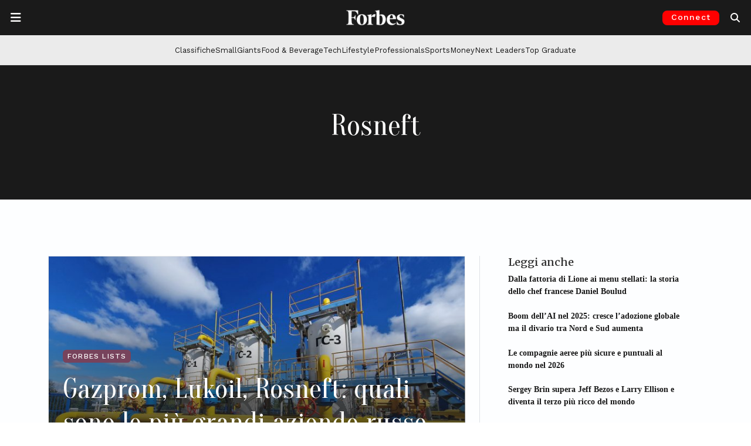

--- FILE ---
content_type: text/html; charset=utf-8
request_url: https://www.google.com/recaptcha/api2/aframe
body_size: 148
content:
<!DOCTYPE HTML><html><head><meta http-equiv="content-type" content="text/html; charset=UTF-8"></head><body><script nonce="NYa-4Z6BiEaozwRPQ5p1bw">/** Anti-fraud and anti-abuse applications only. See google.com/recaptcha */ try{var clients={'sodar':'https://pagead2.googlesyndication.com/pagead/sodar?'};window.addEventListener("message",function(a){try{if(a.source===window.parent){var b=JSON.parse(a.data);var c=clients[b['id']];if(c){var d=document.createElement('img');d.src=c+b['params']+'&rc='+(localStorage.getItem("rc::a")?sessionStorage.getItem("rc::b"):"");window.document.body.appendChild(d);sessionStorage.setItem("rc::e",parseInt(sessionStorage.getItem("rc::e")||0)+1);localStorage.setItem("rc::h",'1768394752480');}}}catch(b){}});window.parent.postMessage("_grecaptcha_ready", "*");}catch(b){}</script></body></html>